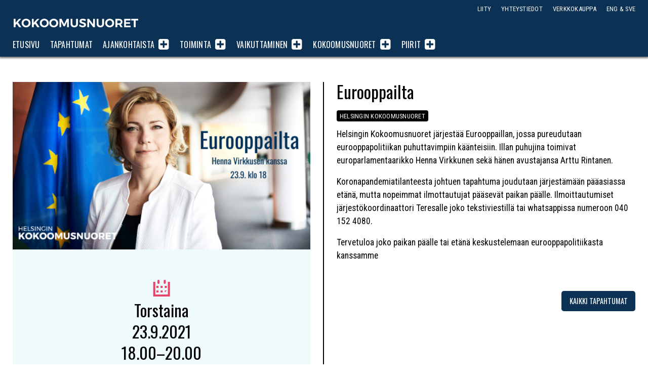

--- FILE ---
content_type: text/html; charset=UTF-8
request_url: https://www.kokoomusnuoret.fi/tapahtumat/eurooppailta/
body_size: 9258
content:
<!doctype html>

<html class="no-js" lang="fi" >

<head>
	<meta charset="UTF-8">

	


				


			
<title>Eurooppailta - Kokoomusnuoret</title>
<meta name="description" content="Helsingin Kokoomusnuoret järjestää Eurooppaillan, jossa pureudutaan eurooppapolitiikan puhuttavimpiin käänteisiin. Illan puhujina toimivat europarlamentaarikko Henna Virkkunen sekä hä" />

<meta property="og:locale" 		content="fi_FI" />
<meta property="og:site_name"	content="Kokoomusnuoret" />
<meta property="og:type"   content="website" />
<meta property="og:url" 	content="https://www.kokoomusnuoret.fi/tapahtumat/eurooppailta/" />
<meta property="og:title"	content="Eurooppailta - Kokoomusnuoret" />
<meta property="og:description"	content="Helsingin Kokoomusnuoret järjestää Eurooppaillan, jossa pureudutaan eurooppapolitiikan puhuttavimpiin käänteisiin. Illan puhujina toimivat europarlamentaarikko Henna Virkkunen sekä hä" />
<meta property="og:image" content="https://www.kokoomusnuoret.fi/wp-content/uploads/2021/09/painting-blog-banner-45.png" />
<meta property="fb:app_id" content="1536798383205352" />

<meta name="twitter:card" content="summary_large_image" />
<meta name="twitter:title" content="Eurooppailta - Kokoomusnuoret" />
<meta name="twitter:text:description"  content="Helsingin Kokoomusnuoret järjestää Eurooppaillan, jossa pureudutaan eurooppapolitiikan puhuttavimpiin käänteisiin. Illan puhujina toimivat europarlamentaarikko Henna Virkkunen sekä hä" />

<meta name="twitter:image" content="https://www.kokoomusnuoret.fi/wp-content/uploads/2021/09/painting-blog-banner-45.png" />
<meta name="twitter:url" content="https://www.kokoomusnuoret.fi/tapahtumat/eurooppailta/" />

<link rel="alternate" href="https://www.kokoomusnuoret.fi/tapahtumat/eurooppailta/" hreflang="fi" />

	<meta name="viewport" content="width=device-width, initial-scale=1, maximum-scale=1, user-scalable=no"/>

	<meta name="theme-color" content="#0E3253" />
	
		<link rel="shortcut icon" type="image/png" href="https://www.kokoomusnuoret.fi/wp-content/themes/knl2020/favicon.png?v=1.1">
	<link rel="alternate" type="application/rss+xml" title="Kokoomusnuoret Feed" href="https://www.kokoomusnuoret.fi/feed/">

<meta name='robots' content='max-image-preview:large' />
	<style>img:is([sizes="auto" i], [sizes^="auto," i]) { contain-intrinsic-size: 3000px 1500px }</style>
	<!-- Jetpack Site Verification Tags -->
<meta name="google-site-verification" content="g14EMojS-I4c90QpKPvBV3xwEXcl7Zi1Lrpiscf3Uz4" />
<link rel='dns-prefetch' href='//cdnjs.cloudflare.com' />
<link rel='dns-prefetch' href='//secure.gravatar.com' />
<link rel='dns-prefetch' href='//www.googletagmanager.com' />
<link rel='dns-prefetch' href='//stats.wp.com' />
<link rel='dns-prefetch' href='//jetpack.wordpress.com' />
<link rel='dns-prefetch' href='//s0.wp.com' />
<link rel='dns-prefetch' href='//public-api.wordpress.com' />
<link rel='dns-prefetch' href='//0.gravatar.com' />
<link rel='dns-prefetch' href='//1.gravatar.com' />
<link rel='dns-prefetch' href='//2.gravatar.com' />
<link rel='stylesheet' id='sbi_styles-css' href='https://www.kokoomusnuoret.fi/wp-content/plugins/instagram-feed-pro/css/sbi-styles.min.css' type='text/css' media='all' />
<link rel='stylesheet' id='wp-block-library-css' href='https://www.kokoomusnuoret.fi/wp-includes/css/dist/block-library/style.min.css' type='text/css' media='all' />
<style id='classic-theme-styles-inline-css' type='text/css'>
/*! This file is auto-generated */
.wp-block-button__link{color:#fff;background-color:#32373c;border-radius:9999px;box-shadow:none;text-decoration:none;padding:calc(.667em + 2px) calc(1.333em + 2px);font-size:1.125em}.wp-block-file__button{background:#32373c;color:#fff;text-decoration:none}
</style>
<style id='co-authors-plus-coauthors-style-inline-css' type='text/css'>
.wp-block-co-authors-plus-coauthors.is-layout-flow [class*=wp-block-co-authors-plus]{display:inline}

</style>
<style id='co-authors-plus-avatar-style-inline-css' type='text/css'>
.wp-block-co-authors-plus-avatar :where(img){height:auto;max-width:100%;vertical-align:bottom}.wp-block-co-authors-plus-coauthors.is-layout-flow .wp-block-co-authors-plus-avatar :where(img){vertical-align:middle}.wp-block-co-authors-plus-avatar:is(.alignleft,.alignright){display:table}.wp-block-co-authors-plus-avatar.aligncenter{display:table;margin-inline:auto}

</style>
<style id='co-authors-plus-image-style-inline-css' type='text/css'>
.wp-block-co-authors-plus-image{margin-bottom:0}.wp-block-co-authors-plus-image :where(img){height:auto;max-width:100%;vertical-align:bottom}.wp-block-co-authors-plus-coauthors.is-layout-flow .wp-block-co-authors-plus-image :where(img){vertical-align:middle}.wp-block-co-authors-plus-image:is(.alignfull,.alignwide) :where(img){width:100%}.wp-block-co-authors-plus-image:is(.alignleft,.alignright){display:table}.wp-block-co-authors-plus-image.aligncenter{display:table;margin-inline:auto}

</style>
<link rel='stylesheet' id='mediaelement-css' href='https://www.kokoomusnuoret.fi/wp-includes/js/mediaelement/mediaelementplayer-legacy.min.css' type='text/css' media='all' />
<link rel='stylesheet' id='wp-mediaelement-css' href='https://www.kokoomusnuoret.fi/wp-includes/js/mediaelement/wp-mediaelement.min.css' type='text/css' media='all' />
<style id='jetpack-sharing-buttons-style-inline-css' type='text/css'>
.jetpack-sharing-buttons__services-list{display:flex;flex-direction:row;flex-wrap:wrap;gap:0;list-style-type:none;margin:5px;padding:0}.jetpack-sharing-buttons__services-list.has-small-icon-size{font-size:12px}.jetpack-sharing-buttons__services-list.has-normal-icon-size{font-size:16px}.jetpack-sharing-buttons__services-list.has-large-icon-size{font-size:24px}.jetpack-sharing-buttons__services-list.has-huge-icon-size{font-size:36px}@media print{.jetpack-sharing-buttons__services-list{display:none!important}}.editor-styles-wrapper .wp-block-jetpack-sharing-buttons{gap:0;padding-inline-start:0}ul.jetpack-sharing-buttons__services-list.has-background{padding:1.25em 2.375em}
</style>
<style id='global-styles-inline-css' type='text/css'>
:root{--wp--preset--aspect-ratio--square: 1;--wp--preset--aspect-ratio--4-3: 4/3;--wp--preset--aspect-ratio--3-4: 3/4;--wp--preset--aspect-ratio--3-2: 3/2;--wp--preset--aspect-ratio--2-3: 2/3;--wp--preset--aspect-ratio--16-9: 16/9;--wp--preset--aspect-ratio--9-16: 9/16;--wp--preset--color--black: #000000;--wp--preset--color--cyan-bluish-gray: #abb8c3;--wp--preset--color--white: #ffffff;--wp--preset--color--pale-pink: #f78da7;--wp--preset--color--vivid-red: #cf2e2e;--wp--preset--color--luminous-vivid-orange: #ff6900;--wp--preset--color--luminous-vivid-amber: #fcb900;--wp--preset--color--light-green-cyan: #7bdcb5;--wp--preset--color--vivid-green-cyan: #00d084;--wp--preset--color--pale-cyan-blue: #8ed1fc;--wp--preset--color--vivid-cyan-blue: #0693e3;--wp--preset--color--vivid-purple: #9b51e0;--wp--preset--gradient--vivid-cyan-blue-to-vivid-purple: linear-gradient(135deg,rgba(6,147,227,1) 0%,rgb(155,81,224) 100%);--wp--preset--gradient--light-green-cyan-to-vivid-green-cyan: linear-gradient(135deg,rgb(122,220,180) 0%,rgb(0,208,130) 100%);--wp--preset--gradient--luminous-vivid-amber-to-luminous-vivid-orange: linear-gradient(135deg,rgba(252,185,0,1) 0%,rgba(255,105,0,1) 100%);--wp--preset--gradient--luminous-vivid-orange-to-vivid-red: linear-gradient(135deg,rgba(255,105,0,1) 0%,rgb(207,46,46) 100%);--wp--preset--gradient--very-light-gray-to-cyan-bluish-gray: linear-gradient(135deg,rgb(238,238,238) 0%,rgb(169,184,195) 100%);--wp--preset--gradient--cool-to-warm-spectrum: linear-gradient(135deg,rgb(74,234,220) 0%,rgb(151,120,209) 20%,rgb(207,42,186) 40%,rgb(238,44,130) 60%,rgb(251,105,98) 80%,rgb(254,248,76) 100%);--wp--preset--gradient--blush-light-purple: linear-gradient(135deg,rgb(255,206,236) 0%,rgb(152,150,240) 100%);--wp--preset--gradient--blush-bordeaux: linear-gradient(135deg,rgb(254,205,165) 0%,rgb(254,45,45) 50%,rgb(107,0,62) 100%);--wp--preset--gradient--luminous-dusk: linear-gradient(135deg,rgb(255,203,112) 0%,rgb(199,81,192) 50%,rgb(65,88,208) 100%);--wp--preset--gradient--pale-ocean: linear-gradient(135deg,rgb(255,245,203) 0%,rgb(182,227,212) 50%,rgb(51,167,181) 100%);--wp--preset--gradient--electric-grass: linear-gradient(135deg,rgb(202,248,128) 0%,rgb(113,206,126) 100%);--wp--preset--gradient--midnight: linear-gradient(135deg,rgb(2,3,129) 0%,rgb(40,116,252) 100%);--wp--preset--font-size--small: 13px;--wp--preset--font-size--medium: 20px;--wp--preset--font-size--large: 36px;--wp--preset--font-size--x-large: 42px;--wp--preset--spacing--20: 0.44rem;--wp--preset--spacing--30: 0.67rem;--wp--preset--spacing--40: 1rem;--wp--preset--spacing--50: 1.5rem;--wp--preset--spacing--60: 2.25rem;--wp--preset--spacing--70: 3.38rem;--wp--preset--spacing--80: 5.06rem;--wp--preset--shadow--natural: 6px 6px 9px rgba(0, 0, 0, 0.2);--wp--preset--shadow--deep: 12px 12px 50px rgba(0, 0, 0, 0.4);--wp--preset--shadow--sharp: 6px 6px 0px rgba(0, 0, 0, 0.2);--wp--preset--shadow--outlined: 6px 6px 0px -3px rgba(255, 255, 255, 1), 6px 6px rgba(0, 0, 0, 1);--wp--preset--shadow--crisp: 6px 6px 0px rgba(0, 0, 0, 1);}:where(.is-layout-flex){gap: 0.5em;}:where(.is-layout-grid){gap: 0.5em;}body .is-layout-flex{display: flex;}.is-layout-flex{flex-wrap: wrap;align-items: center;}.is-layout-flex > :is(*, div){margin: 0;}body .is-layout-grid{display: grid;}.is-layout-grid > :is(*, div){margin: 0;}:where(.wp-block-columns.is-layout-flex){gap: 2em;}:where(.wp-block-columns.is-layout-grid){gap: 2em;}:where(.wp-block-post-template.is-layout-flex){gap: 1.25em;}:where(.wp-block-post-template.is-layout-grid){gap: 1.25em;}.has-black-color{color: var(--wp--preset--color--black) !important;}.has-cyan-bluish-gray-color{color: var(--wp--preset--color--cyan-bluish-gray) !important;}.has-white-color{color: var(--wp--preset--color--white) !important;}.has-pale-pink-color{color: var(--wp--preset--color--pale-pink) !important;}.has-vivid-red-color{color: var(--wp--preset--color--vivid-red) !important;}.has-luminous-vivid-orange-color{color: var(--wp--preset--color--luminous-vivid-orange) !important;}.has-luminous-vivid-amber-color{color: var(--wp--preset--color--luminous-vivid-amber) !important;}.has-light-green-cyan-color{color: var(--wp--preset--color--light-green-cyan) !important;}.has-vivid-green-cyan-color{color: var(--wp--preset--color--vivid-green-cyan) !important;}.has-pale-cyan-blue-color{color: var(--wp--preset--color--pale-cyan-blue) !important;}.has-vivid-cyan-blue-color{color: var(--wp--preset--color--vivid-cyan-blue) !important;}.has-vivid-purple-color{color: var(--wp--preset--color--vivid-purple) !important;}.has-black-background-color{background-color: var(--wp--preset--color--black) !important;}.has-cyan-bluish-gray-background-color{background-color: var(--wp--preset--color--cyan-bluish-gray) !important;}.has-white-background-color{background-color: var(--wp--preset--color--white) !important;}.has-pale-pink-background-color{background-color: var(--wp--preset--color--pale-pink) !important;}.has-vivid-red-background-color{background-color: var(--wp--preset--color--vivid-red) !important;}.has-luminous-vivid-orange-background-color{background-color: var(--wp--preset--color--luminous-vivid-orange) !important;}.has-luminous-vivid-amber-background-color{background-color: var(--wp--preset--color--luminous-vivid-amber) !important;}.has-light-green-cyan-background-color{background-color: var(--wp--preset--color--light-green-cyan) !important;}.has-vivid-green-cyan-background-color{background-color: var(--wp--preset--color--vivid-green-cyan) !important;}.has-pale-cyan-blue-background-color{background-color: var(--wp--preset--color--pale-cyan-blue) !important;}.has-vivid-cyan-blue-background-color{background-color: var(--wp--preset--color--vivid-cyan-blue) !important;}.has-vivid-purple-background-color{background-color: var(--wp--preset--color--vivid-purple) !important;}.has-black-border-color{border-color: var(--wp--preset--color--black) !important;}.has-cyan-bluish-gray-border-color{border-color: var(--wp--preset--color--cyan-bluish-gray) !important;}.has-white-border-color{border-color: var(--wp--preset--color--white) !important;}.has-pale-pink-border-color{border-color: var(--wp--preset--color--pale-pink) !important;}.has-vivid-red-border-color{border-color: var(--wp--preset--color--vivid-red) !important;}.has-luminous-vivid-orange-border-color{border-color: var(--wp--preset--color--luminous-vivid-orange) !important;}.has-luminous-vivid-amber-border-color{border-color: var(--wp--preset--color--luminous-vivid-amber) !important;}.has-light-green-cyan-border-color{border-color: var(--wp--preset--color--light-green-cyan) !important;}.has-vivid-green-cyan-border-color{border-color: var(--wp--preset--color--vivid-green-cyan) !important;}.has-pale-cyan-blue-border-color{border-color: var(--wp--preset--color--pale-cyan-blue) !important;}.has-vivid-cyan-blue-border-color{border-color: var(--wp--preset--color--vivid-cyan-blue) !important;}.has-vivid-purple-border-color{border-color: var(--wp--preset--color--vivid-purple) !important;}.has-vivid-cyan-blue-to-vivid-purple-gradient-background{background: var(--wp--preset--gradient--vivid-cyan-blue-to-vivid-purple) !important;}.has-light-green-cyan-to-vivid-green-cyan-gradient-background{background: var(--wp--preset--gradient--light-green-cyan-to-vivid-green-cyan) !important;}.has-luminous-vivid-amber-to-luminous-vivid-orange-gradient-background{background: var(--wp--preset--gradient--luminous-vivid-amber-to-luminous-vivid-orange) !important;}.has-luminous-vivid-orange-to-vivid-red-gradient-background{background: var(--wp--preset--gradient--luminous-vivid-orange-to-vivid-red) !important;}.has-very-light-gray-to-cyan-bluish-gray-gradient-background{background: var(--wp--preset--gradient--very-light-gray-to-cyan-bluish-gray) !important;}.has-cool-to-warm-spectrum-gradient-background{background: var(--wp--preset--gradient--cool-to-warm-spectrum) !important;}.has-blush-light-purple-gradient-background{background: var(--wp--preset--gradient--blush-light-purple) !important;}.has-blush-bordeaux-gradient-background{background: var(--wp--preset--gradient--blush-bordeaux) !important;}.has-luminous-dusk-gradient-background{background: var(--wp--preset--gradient--luminous-dusk) !important;}.has-pale-ocean-gradient-background{background: var(--wp--preset--gradient--pale-ocean) !important;}.has-electric-grass-gradient-background{background: var(--wp--preset--gradient--electric-grass) !important;}.has-midnight-gradient-background{background: var(--wp--preset--gradient--midnight) !important;}.has-small-font-size{font-size: var(--wp--preset--font-size--small) !important;}.has-medium-font-size{font-size: var(--wp--preset--font-size--medium) !important;}.has-large-font-size{font-size: var(--wp--preset--font-size--large) !important;}.has-x-large-font-size{font-size: var(--wp--preset--font-size--x-large) !important;}
:where(.wp-block-post-template.is-layout-flex){gap: 1.25em;}:where(.wp-block-post-template.is-layout-grid){gap: 1.25em;}
:where(.wp-block-columns.is-layout-flex){gap: 2em;}:where(.wp-block-columns.is-layout-grid){gap: 2em;}
:root :where(.wp-block-pullquote){font-size: 1.5em;line-height: 1.6;}
</style>
<link rel='stylesheet' id='ctf_styles-css' href='https://www.kokoomusnuoret.fi/wp-content/plugins/custom-twitter-feeds-pro/css/ctf-styles.min.css' type='text/css' media='all' />
<link rel='stylesheet' id='ppress-frontend-css' href='https://www.kokoomusnuoret.fi/wp-content/plugins/wp-user-avatar/assets/css/frontend.min.css' type='text/css' media='all' />
<link rel='stylesheet' id='ppress-flatpickr-css' href='https://www.kokoomusnuoret.fi/wp-content/plugins/wp-user-avatar/assets/flatpickr/flatpickr.min.css' type='text/css' media='all' />
<link rel='stylesheet' id='ppress-select2-css' href='https://www.kokoomusnuoret.fi/wp-content/plugins/wp-user-avatar/assets/select2/select2.min.css' type='text/css' media='all' />
<link rel='stylesheet' id='knl2020-stylesheet-css' href='https://www.kokoomusnuoret.fi/wp-content/themes/knl2020/dist/style.css?v=1.5' type='text/css' media='all' />
<script type="text/javascript" src="https://cdnjs.cloudflare.com/ajax/libs/jquery/2.2.4/jquery.min.js" id="jquery-js"></script>
<script type="text/javascript" src="https://www.kokoomusnuoret.fi/wp-content/plugins/wp-user-avatar/assets/flatpickr/flatpickr.min.js" id="ppress-flatpickr-js"></script>
<script type="text/javascript" src="https://www.kokoomusnuoret.fi/wp-content/plugins/wp-user-avatar/assets/select2/select2.min.js" id="ppress-select2-js"></script>

<!-- Google tag (gtag.js) snippet added by Site Kit -->
<!-- Google Analytics snippet added by Site Kit -->
<script type="text/javascript" src="https://www.googletagmanager.com/gtag/js?id=GT-WV84JT2" id="google_gtagjs-js" async></script>
<script type="text/javascript" id="google_gtagjs-js-after">
/* <![CDATA[ */
window.dataLayer = window.dataLayer || [];function gtag(){dataLayer.push(arguments);}
gtag("set","linker",{"domains":["www.kokoomusnuoret.fi"]});
gtag("js", new Date());
gtag("set", "developer_id.dZTNiMT", true);
gtag("config", "GT-WV84JT2");
 window._googlesitekit = window._googlesitekit || {}; window._googlesitekit.throttledEvents = []; window._googlesitekit.gtagEvent = (name, data) => { var key = JSON.stringify( { name, data } ); if ( !! window._googlesitekit.throttledEvents[ key ] ) { return; } window._googlesitekit.throttledEvents[ key ] = true; setTimeout( () => { delete window._googlesitekit.throttledEvents[ key ]; }, 5 ); gtag( "event", name, { ...data, event_source: "site-kit" } ); }; 
/* ]]> */
</script>
<link rel="https://api.w.org/" href="https://www.kokoomusnuoret.fi/wp-json/" /><link rel="canonical" href="https://www.kokoomusnuoret.fi/tapahtumat/eurooppailta/" />
<link rel='shortlink' href='https://www.kokoomusnuoret.fi/?p=17761' />
<link rel="alternate" title="oEmbed (JSON)" type="application/json+oembed" href="https://www.kokoomusnuoret.fi/wp-json/oembed/1.0/embed?url=https%3A%2F%2Fwww.kokoomusnuoret.fi%2Ftapahtumat%2Feurooppailta%2F" />
<link rel="alternate" title="oEmbed (XML)" type="text/xml+oembed" href="https://www.kokoomusnuoret.fi/wp-json/oembed/1.0/embed?url=https%3A%2F%2Fwww.kokoomusnuoret.fi%2Ftapahtumat%2Feurooppailta%2F&#038;format=xml" />
<meta name="generator" content="Site Kit by Google 1.170.0" />
<style>
.scroll-back-to-top-wrapper {
    position: fixed;
	opacity: 0;
	visibility: hidden;
	overflow: hidden;
	text-align: center;
	z-index: 99999999;
	font-size: 15px;
    background-color: #ed246b;
	color: #ffffff;
	width: 180px;
	height: 33px;
	line-height: 33px;
	margin-left: -90px;
	bottom: 0px;
	left: 50%;
	padding-top: 2px;
	border-top-left-radius: 10px;
	border-top-right-radius: 10px;
	-webkit-transition: all 0.5s ease-in-out;
	-moz-transition: all 0.5s ease-in-out;
	-ms-transition: all 0.5s ease-in-out;
	-o-transition: all 0.5s ease-in-out;
	transition: all 0.5s ease-in-out;
}
.scroll-back-to-top-wrapper:hover {
	background-color: #c91462;
  color: #ffffff;
}
.scroll-back-to-top-wrapper.show {
    visibility:visible;
    cursor:pointer;
	opacity: 1.0;
}
.scroll-back-to-top-wrapper i.fa {
	line-height: inherit;
}
.scroll-back-to-top-wrapper .fa-lg {
	vertical-align: 0;
}
</style>	<style>img#wpstats{display:none}</style>
		
<!-- Google Tag Manager snippet added by Site Kit -->
<script type="text/javascript">
/* <![CDATA[ */

			( function( w, d, s, l, i ) {
				w[l] = w[l] || [];
				w[l].push( {'gtm.start': new Date().getTime(), event: 'gtm.js'} );
				var f = d.getElementsByTagName( s )[0],
					j = d.createElement( s ), dl = l != 'dataLayer' ? '&l=' + l : '';
				j.async = true;
				j.src = 'https://www.googletagmanager.com/gtm.js?id=' + i + dl;
				f.parentNode.insertBefore( j, f );
			} )( window, document, 'script', 'dataLayer', 'GTM-PLDGBHBQ' );
			
/* ]]> */
</script>

<!-- End Google Tag Manager snippet added by Site Kit -->
<link rel="icon" href="https://www.kokoomusnuoret.fi/wp-content/uploads/2025/01/cropped-logo-nettisivujen-kuvakkeeksi-32x32.png" sizes="32x32" />
<link rel="icon" href="https://www.kokoomusnuoret.fi/wp-content/uploads/2025/01/cropped-logo-nettisivujen-kuvakkeeksi-192x192.png" sizes="192x192" />
<link rel="apple-touch-icon" href="https://www.kokoomusnuoret.fi/wp-content/uploads/2025/01/cropped-logo-nettisivujen-kuvakkeeksi-180x180.png" />
<meta name="msapplication-TileImage" content="https://www.kokoomusnuoret.fi/wp-content/uploads/2025/01/cropped-logo-nettisivujen-kuvakkeeksi-270x270.png" />

<link href=https://fonts.googleapis.com/css?family=Oswald:400,700|Roboto+Condensed:400,400i,700,700i" rel="stylesheet">

</head>

<body class="wp-singular event-template-default single single-event postid-17761 wp-theme-knl2020 antialiased">

<div class="topbar light">
	<div class="grid-container">
		<div class="grid-x grid-padding-x topbar__row">
	  	<div class="small-12 cell topbar__columns">

	  		<div class="logo headline--nomargin">
		  		<h1 class="logo__logo">
		  			<a 	href="https://www.kokoomusnuoret.fi/"
								title="Kokoomusnuoret">
								Kokoomusnuoret</a>
					</h1>
	  		</div>

	  		<div class="navigation__menutoggler"><span>Valikko</span> <i class="fa fa-align-justify"></i></div>

				<nav class="navigation">
		  		<ul class="navigation__nav">
					  <li class="navigation__item navigation__item--level_0"><a  href="https://www.kokoomusnuoret.fi/" class="navigation__item__link navigation__item__link--level_0">Etusivu</a></li>
<li class="navigation__item navigation__item--level_0"><a  href="https://www.kokoomusnuoret.fi/tapahtumat/" class="navigation__item__link navigation__item__link--level_0">Tapahtumat</a></li>
<li class="navigation__item navigation__item--level_0 navigation__item--has-subnav"><a  href="https://www.kokoomusnuoret.fi/ajankohtaista/" class="navigation__item__link navigation__item__link--level_0">Ajankohtaista</a><span class="navigation__subnavtoggler"><i class="fa fa-plus-square navigation__subnavtoggler__icon"></i></span>
	<ul class="navigation__subnav"><span>
<li class="navigation__item navigation__item--level_1"><a  href="https://www.kokoomusnuoret.fi/./kannanotot/" class="navigation__item__link navigation__item__link--level_1">Kannanotot</a></li>
<li class="navigation__item navigation__item--level_1"><a  href="https://www.kokoomusnuoret.fi/./tiedotteet/" class="navigation__item__link navigation__item__link--level_1">Tiedotteet</a></li>
<li class="navigation__item navigation__item--level_1"><a  href="https://www.kokoomusnuoret.fi/ajankohtaista/" class="navigation__item__link navigation__item__link--level_1">Kaikki artikkelit</a></li>
</ul>
</li>
<li class="navigation__item navigation__item--level_0 navigation__item--has-subnav"><a  href="https://www.kokoomusnuoret.fi/toiminta/" class="navigation__item__link navigation__item__link--level_0">Toiminta</a><span class="navigation__subnavtoggler"><i class="fa fa-plus-square navigation__subnavtoggler__icon"></i></span>
	<ul class="navigation__subnav"><span>
<li class="navigation__item navigation__item--level_1"><a  href="https://www.kokoomusnuoret.fi/tapahtumat/" class="navigation__item__link navigation__item__link--level_1">Tapahtumakalenteri</a></li>
<li class="navigation__item navigation__item--level_1"><a  href="https://www.kokoomusnuoret.fi/toiminta/valtakunnalliset-aktiivitapahtumat/" class="navigation__item__link navigation__item__link--level_1">Valtakunnalliset aktiivitapahtumat</a></li>
<li class="navigation__item navigation__item--level_1"><a  href="https://www.kokoomusnuoret.fi/toiminta/kurssit-ja-opintomatkat/" class="navigation__item__link navigation__item__link--level_1">Kurssit ja opintomatkat</a></li>
<li class="navigation__item navigation__item--level_1"><a  href="https://www.kokoomusnuoret.fi/toiminta/muut-tapahtumat/" class="navigation__item__link navigation__item__link--level_1">Muut tapahtumat</a></li>
<li class="navigation__item navigation__item--level_1"><a  href="https://www.kokoomusnuoret.fi/liity/" class="navigation__item__link navigation__item__link--level_1">Liity mukaan</a></li>
</ul>
</li>
<li class="navigation__item navigation__item--level_0 navigation__item--has-subnav"><a  href="https://www.kokoomusnuoret.fi/vaikuttaminen/" class="navigation__item__link navigation__item__link--level_0">Vaikuttaminen</a><span class="navigation__subnavtoggler"><i class="fa fa-plus-square navigation__subnavtoggler__icon"></i></span>
	<ul class="navigation__subnav"><span>
<li class="navigation__item navigation__item--level_1"><a  href="https://www.kokoomusnuoret.fi/vaikuttaminen/periaateohjelma/" class="navigation__item__link navigation__item__link--level_1">Periaatteet</a></li>
<li class="navigation__item navigation__item--level_1"><a  href="https://www.kokoomusnuoret.fi/vaikuttaminen/tavoiteohjelma/" class="navigation__item__link navigation__item__link--level_1">Tavoitteet</a></li>
<li class="navigation__item navigation__item--level_1"><a  href="https://www.kokoomusnuoret.fi/vaikuttaminen/julkaisut/" class="navigation__item__link navigation__item__link--level_1">Julkaisut</a></li>
<li class="navigation__item navigation__item--level_1"><a  href="https://www.kokoomusnuoret.fi/vaikuttaminen/poliittiset-verkostot/" class="navigation__item__link navigation__item__link--level_1">Poliittiset verkostot</a></li>
<li class="navigation__item navigation__item--level_1"><a  href="https://www.kokoomusnuoret.fi/vaikuttaminen/kansainvalisyys/" class="navigation__item__link navigation__item__link--level_1">Kansainvälinen vaikuttaminen</a></li>
</ul>
</li>
<li class="navigation__item navigation__item--level_0 navigation__item--has-subnav"><a  href="https://www.kokoomusnuoret.fi/jarjesto/" class="navigation__item__link navigation__item__link--level_0">Kokoomusnuoret</a><span class="navigation__subnavtoggler"><i class="fa fa-plus-square navigation__subnavtoggler__icon"></i></span>
	<ul class="navigation__subnav"><span>
<li class="navigation__item navigation__item--level_1"><a  href="https://www.kokoomusnuoret.fi/jarjesto/puolue/" class="navigation__item__link navigation__item__link--level_1">Puolue</a></li>
<li class="navigation__item navigation__item--level_1"><a  href="https://www.kokoomusnuoret.fi/jarjesto/liitto/" class="navigation__item__link navigation__item__link--level_1">Liitto</a></li>
<li class="navigation__item navigation__item--level_1"><a  href="https://www.kokoomusnuoret.fi/jarjesto/piirit/" class="navigation__item__link navigation__item__link--level_1">Piirijärjestöt</a></li>
<li class="navigation__item navigation__item--level_1"><a  href="https://www.kokoomusnuoret.fi/jarjesto/paikkarit/" class="navigation__item__link navigation__item__link--level_1">Paikallisyhdistykset</a></li>
<li class="navigation__item navigation__item--level_1"><a  href="https://www.kokoomusnuoret.fi/yhdenvertaisuus-kokoomusnuorissa/" class="navigation__item__link navigation__item__link--level_1">Yhdenvertaisuus Kokoomusnuorissa</a></li>
<li class="navigation__item navigation__item--level_1"><a  href="https://www.kokoomusnuoret.fi/jarjesto/asiakirjat/" class="navigation__item__link navigation__item__link--level_1">Asiakirjat</a></li>
<li class="navigation__item navigation__item--level_1"><a  href="https://www.kokoomusnuoret.fi/medialle/" class="navigation__item__link navigation__item__link--level_1">Medialle</a></li>
<li class="navigation__item navigation__item--level_1"><a  href="https://www.kokoomusnuoret.fi/kunnanvaltuutetut/" class="navigation__item__link navigation__item__link--level_1">Kunnanvaltuutetut</a></li>
</ul>
</li>
<li class="twinchildren navigation__item navigation__item--level_0 navigation__item--has-subnav"><a  href="https://www.kokoomusnuoret.fi/jarjesto/piirit/" class="navigation__item__link navigation__item__link--level_0">Piirit</a><span class="navigation__subnavtoggler"><i class="fa fa-plus-square navigation__subnavtoggler__icon"></i></span>
	<ul class="navigation__subnav"><span>
<li class="navigation__item navigation__item--level_1"><a  href="https://www.kokoomusnuoret.fi/piirit/helsinki/" class="navigation__item__link navigation__item__link--level_1">Helsinki</a></li>
<li class="navigation__item navigation__item--level_1"><a  href="https://www.kokoomusnuoret.fi/piirit/hame/" class="navigation__item__link navigation__item__link--level_1">Häme</a></li>
<li class="navigation__item navigation__item--level_1"><a  href="https://www.kokoomusnuoret.fi/piirit/kaakkois-suomi/" class="navigation__item__link navigation__item__link--level_1">Kaakkois-Suomi</a></li>
<li class="navigation__item navigation__item--level_1"><a  href="https://www.kokoomusnuoret.fi/piirit/keski-suomi/" class="navigation__item__link navigation__item__link--level_1">Keski-Suomi</a></li>
<li class="navigation__item navigation__item--level_1"><a  href="https://www.kokoomusnuoret.fi/piirit/oulu/" class="navigation__item__link navigation__item__link--level_1">Oulun Lääni</a></li>
<li class="navigation__item navigation__item--level_1"><a  href="https://www.kokoomusnuoret.fi/piirit/lappi/" class="navigation__item__link navigation__item__link--level_1">Lappi</a></li>
<li class="navigation__item navigation__item--level_1"><a  href="https://www.kokoomusnuoret.fi/piirit/pirkanmaa/" class="navigation__item__link navigation__item__link--level_1">Pirkanmaa</a></li>
<li class="navigation__item navigation__item--level_1"><a  href="https://www.kokoomusnuoret.fi/piirit/pohjanmaa/" class="navigation__item__link navigation__item__link--level_1">Pohjanmaa</a></li>
<li class="navigation__item navigation__item--level_1"><a  href="https://www.kokoomusnuoret.fi/piirit/satakunta/" class="navigation__item__link navigation__item__link--level_1">Satakunta</a></li>
<li class="navigation__item navigation__item--level_1"><a  href="https://www.kokoomusnuoret.fi/piirit/savo-karjala/" class="navigation__item__link navigation__item__link--level_1">Savo-Karjala</a></li>
<li class="navigation__item navigation__item--level_1"><a  href="https://www.kokoomusnuoret.fi/piirit/uusimaa/" class="navigation__item__link navigation__item__link--level_1">Uusimaa</a></li>
<li class="navigation__item navigation__item--level_1"><a  href="https://www.kokoomusnuoret.fi/piirit/varsinais-suomi/" class="navigation__item__link navigation__item__link--level_1">Varsinais-Suomi</a></li>
</ul>
</li>
				  </ul>
				</nav>

				<nav class="helpernav">
		  		<ul class="helpernav__nav">
					  <li class="helpernav__item"><a  href="https://www.kokoomusnuoret.fi/liity/" class="helpernav__item__link">Liity</a></li>
<li class="helpernav__item"><a  href="https://www.kokoomusnuoret.fi/yhteystiedot/" class="helpernav__item__link">Yhteystiedot</a></li>
<li class="helpernav__item"><a  href="https://kokoomusnuoret-kauppa.myspreadshop.fi" class="helpernav__item__link">Verkkokauppa</a></li>
<li class="helpernav__item"><a  href="https://www.kokoomusnuoret.fi/in-english-pa-svenska/" class="helpernav__item__link">ENG &#038; SVE</a></li>
				  </ul>
				</nav>

			</div>
		</div>
	</div>
</div>

<div class="container cf" role="document">

<div class="section section--haspadding ok-event__section cf">
		
						

						<div class="ok-event">
				<div class="grid-container">
					<div class="grid-x grid-padding-x align-center">

												<div class="small-12 medium-10 largish-8 large-6 cell ok-event__infocol">

																						<div class="ok-event__imagewrapper">
																		<figure class="ok-event__image">
									  <img src="https://www.kokoomusnuoret.fi/wp-content/uploads/2021/09/painting-blog-banner-45.png" >
									</figure>
								</div>
								

							<div class="ok-event__infobox">
																



<div 	class="ok-event__time">

	<i class="icon-calendar"></i>

		
							

					<p class="ok-event__weekday ok-event__weekday--starts">torstaina</p>
				<p class="ok-event__date">
			23.9.2021		</p>

					<p class="ok-event__clock">
				18.00–20.00			</p>
		
			
</div>

	<div class="ok-event__place">

		<i class="icon-location"></i>

					<p>Hybriditapahtuma</p>
				
	</div>
							</div>
						</div>
						
												<div class="small-12 medium-10 largish-8 large-6 cell">

														<div class="ok-event__content">

																<div class="headline headline--first headline--xlarge">
									<h1>Eurooppailta</h1>
								</div>

								<div class="helper__publisher ok-event__organizers">
									<span class="publisher-haslink">
				<a href="https://www.kokoomusnuoret.fi/piirit/helsinki/">Helsingin Kokoomusnuoret</a>
			</span>
			
		</div>								
																<div class="helper__content ok-event__content__body">
									<p>Helsingin Kokoomusnuoret järjestää Eurooppaillan, jossa pureudutaan eurooppapolitiikan puhuttavimpiin käänteisiin. Illan puhujina toimivat europarlamentaarikko Henna Virkkunen sekä hänen avustajansa Arttu Rintanen.</p>
<p>Koronapandemiatilanteesta johtuen tapahtuma joudutaan järjestämään pääasiassa etänä, mutta nopeimmat ilmottautujat pääsevät paikan päälle. Ilmoittautumiset järjestökoordinaattori Teresalle joko tekstiviestillä tai whatsappissa numeroon 040 152 4080.</p>
<p>Tervetuloa joko paikan päälle tai etänä keskustelemaan eurooppapolitiikasta kanssamme</p>
								</div>

																
																<div class="likes likes--tight">
																	</div>
							</div>

														<div class="ok-event__otherslink">
								<a class="button button--blue" href="https://www.kokoomusnuoret.fi/tapahtumat/" title="All events">
									Kaikki tapahtumat								</a>
							</div>
						</div>
						
					</div>
				</div>
			</div>
		
			
</div>


</div><!-- Container End -->

<div class="full-width footer-widget footer light">
	<div class="grid-container">
		<div class="grid-x grid-margin-x">
		
			<div class="small-12 largish-6 cell">
				




	<div class="mininews">

		<div class="headline headline--first headline--medium"><h4 class="widget-title"><a href="http://www.kokoomusnuoret.fi/ajankohtaista">Ajankohtaista</a></h4></div>

		<div class="mininews__list">
							<div 	class="mininews__item">
					<a href="https://www.kokoomusnuoret.fi/kannanotot/2026/01/kokoomusnuoret-kd-nuoret-suomen-karkotettava-iranin-suurlahettilas/" title="Kokoomusnuoret &#038; KD Nuoret: Suomen karkotettava Iranin suurlähettiläs">
						<time class="helper__published" datetime="2026-01-19T15:37:19+02:00">19.1.2026</time>
						<div class="headline--nomargin">
							<h4>Kokoomusnuoret &#038; KD Nuoret: Suomen karkotettava Iranin suurlähettiläs</h4>
						</div>
					</a>
				</div>
							<div 	class="mininews__item">
					<a href="https://www.kokoomusnuoret.fi/kannanotot/2026/01/lapin-kokoomusnuoret-poistetaan-kasvun-esteita-vapaa-poisto-oikeus-kayttoon/" title="Lapin Kokoomusnuoret: Poistetaan kasvun esteitä – vapaa poisto-oikeus käyttöön!">
						<time class="helper__published" datetime="2026-01-15T13:51:28+02:00">15.1.2026</time>
						<div class="headline--nomargin">
							<h4>Lapin Kokoomusnuoret: Poistetaan kasvun esteitä – vapaa poisto-oikeus käyttöön!</h4>
						</div>
					</a>
				</div>
							<div 	class="mininews__item">
					<a href="https://www.kokoomusnuoret.fi/kannanotot/2026/01/savo-karjalan-kokoomusnuoret-solidaarisuutta-iranin-mielenosoittajille/" title="Savo-Karjalan Kokoomusnuoret: Solidaarisuutta Iranin mielenosoittajille!">
						<time class="helper__published" datetime="2026-01-12T14:18:52+02:00">12.1.2026</time>
						<div class="headline--nomargin">
							<h4>Savo-Karjalan Kokoomusnuoret: Solidaarisuutta Iranin mielenosoittajille!</h4>
						</div>
					</a>
				</div>
							<div 	class="mininews__item">
					<a href="https://www.kokoomusnuoret.fi/tiedotteet/2026/01/kokoomusnuorten-poliittisten-verkostojen-seka-kansainvalisen-jaoston-vetajat-valittu-vuodelle-2026/" title="Kokoomusnuorten poliittisten verkostojen sekä kansainvälisen jaoston vetäjät valittu vuodelle 2026">
						<time class="helper__published" datetime="2026-01-12T11:39:37+02:00">12.1.2026</time>
						<div class="headline--nomargin">
							<h4>Kokoomusnuorten poliittisten verkostojen sekä kansainvälisen jaoston vetäjät valittu vuodelle 2026</h4>
						</div>
					</a>
				</div>
					</div>

	</div>


							</div>

			<div class="small-12 largish-6 cell">

				<div class="footer__contacts">
					<div class="headline headline--first headline--medium footer__contacts__headline">
						<h3>Kokoomusnuoret</h3>
					</div>
											<p>Töölönkatu 3</p>
																<p>00100 Helsinki</p>
																										<p>
							<a href="&#x6d;&#x61;&#x69;&#x6c;&#x74;&#x6f;&#x3a;&#x69;&#110;&#102;&#111;&#64;&#107;&#111;&#107;oomu&#x73;&#x6e;&#x75;&#x6f;&#x72;&#x65;&#x74;&#x2e;&#x66;&#105;">
								&#x69;&#x6e;&#x66;&#x6f;&#x40;&#x6b;&#x6f;&#x6b;&#x6f;&#x6f;&#x6d;&#x75;&#x73;&#x6e;&#x75;&#x6f;&#x72;&#x65;&#x74;&#x2e;&#x66;&#x69;							</a>
						</p>
																<div class="button button--white">
							<a href="https://www.kokoomusnuoret.fi/yhteystiedot/" title="Kokoomusnuorten yhteystiedot">
								Kaikki yhteystiedot
							</a>
						</div>
									</div>

									<div class="headline headline--medium">
						<h3>Kokoomusnuoret somessa</h3>
					</div>
				
				<p class="footer__icons">

										<a class="footer__icons__link" title="Kokoomusnuoret - Facebook" target="_blank" href="http://www.facebook.com/kokoomusnuoret"><i class="fa fa-facebook-square"></i></a>
					
										<a class="footer__icons__link" title="Kokoomusnuoret - Twitter" target="_blank" href="http://www.twitter.com/kokoomusnuoret"><i class="fa fa-twitter-square"></i></a>
					
										<a class="footer__icons__link" title="Kokoomusnuoret - Instagram" target="_blank" href="http://www.instagram.com/kokoomusnuoret"><i class="fa fa-instagram"></i></a>
					
					
					
					
										<a class="footer__icons__link" title="Kokoomusnuoret - RSS" target="_blank" href="http://www.kokoomusnuoret.fi/feed"><i class="fa fa-rss-square"></i></a>
									</p>

									<div class="footer__legallinks">
																			<p><a href="https://www.kokoomusnuoret.fi/tietosuojaseloste-liittymislomake/"
										target=""
										title="Tietosuojaseloste - Jäseneksi liittyminen">
								Tietosuojaseloste - Jäseneksi liittyminen							</a></p>
													<p><a href="https://www.kokoomusnuoret.fi/tietosuojaseloste-tapahtumat-ja-poliittiset-verkostot/"
										target=""
										title="Tietosuojaseloste - Tapahtumat ja poliittiset verkostot">
								Tietosuojaseloste - Tapahtumat ja poliittiset verkostot							</a></p>
													<p><a href="https://www.kokoomusnuoret.fi/yhdenvertaisuus-kokoomusnuorissa/"
										target=""
										title="Yhdenvertaisuus Kokoomusnuorissa">
								Yhdenvertaisuus Kokoomusnuorissa							</a></p>
													<p><a href="https://www.kokoomusnuoret.fi/evastekaytannot/"
										target=""
										title="Evästekäytännöt">
								Evästekäytännöt							</a></p>
												<p>
							[cookies_revoke]						</p>
					</div>
				
														<div class="map">
						<div class="map__body">
							<div class="map__map">
								<div 	class="marker"
											data-lat="60.1738814"
											data-lng="24.9313145"
											data-zoom="13"></div>
							</div>
						</div>
					</div>
							</div>

		</div>
	</div>
</div>

<script type="speculationrules">
{"prefetch":[{"source":"document","where":{"and":[{"href_matches":"\/*"},{"not":{"href_matches":["\/wp-*.php","\/wp-admin\/*","\/wp-content\/uploads\/*","\/wp-content\/*","\/wp-content\/plugins\/*","\/wp-content\/themes\/knl2020\/*","\/*\\?(.+)"]}},{"not":{"selector_matches":"a[rel~=\"nofollow\"]"}},{"not":{"selector_matches":".no-prefetch, .no-prefetch a"}}]},"eagerness":"conservative"}]}
</script>
<div class="scroll-back-to-top-wrapper">
	<span class="scroll-back-to-top-inner">
					TAKAISIN YLÖS			</span>
</div><!-- Custom Feeds for Instagram JS -->
<script type="text/javascript">
var sbiajaxurl = "https://www.kokoomusnuoret.fi/wp-admin/admin-ajax.php";

</script>
		<!-- Google Tag Manager (noscript) snippet added by Site Kit -->
		<noscript>
			<iframe src="https://www.googletagmanager.com/ns.html?id=GTM-PLDGBHBQ" height="0" width="0" style="display:none;visibility:hidden"></iframe>
		</noscript>
		<!-- End Google Tag Manager (noscript) snippet added by Site Kit -->
		<script type="text/javascript" id="scroll-back-to-top-js-extra">
/* <![CDATA[ */
var scrollBackToTop = {"scrollDuration":"350","fadeDuration":"0.5"};
/* ]]> */
</script>
<script type="text/javascript" src="https://www.kokoomusnuoret.fi/wp-content/plugins/scroll-back-to-top/assets/js/scroll-back-to-top.js" id="scroll-back-to-top-js"></script>
<script type="text/javascript" id="ppress-frontend-script-js-extra">
/* <![CDATA[ */
var pp_ajax_form = {"ajaxurl":"https:\/\/www.kokoomusnuoret.fi\/wp-admin\/admin-ajax.php","confirm_delete":"Are you sure?","deleting_text":"Deleting...","deleting_error":"An error occurred. Please try again.","nonce":"54ea4547bd","disable_ajax_form":"false","is_checkout":"0","is_checkout_tax_enabled":"0","is_checkout_autoscroll_enabled":"true"};
/* ]]> */
</script>
<script type="text/javascript" src="https://www.kokoomusnuoret.fi/wp-content/plugins/wp-user-avatar/assets/js/frontend.min.js" id="ppress-frontend-script-js"></script>
<script type="text/javascript" src="https://www.kokoomusnuoret.fi/wp-includes/js/comment-reply.min.js" id="comment-reply-js" async="async" data-wp-strategy="async"></script>
<script type="text/javascript" src="https://cdnjs.cloudflare.com/ajax/libs/modernizr/2.8.3/modernizr.min.js" id="modernizr-js"></script>
<script type="text/javascript" src="https://www.kokoomusnuoret.fi/wp-content/themes/knl2020/dist/vendors.min.js" id="vendors-js"></script>
<script type="text/javascript" src="https://www.kokoomusnuoret.fi/wp-content/themes/knl2020/dist/main.min.js" id="components-js"></script>
<script type="text/javascript" id="ph_eventfilter-js-extra">
/* <![CDATA[ */
var ph_eventfilter_data = {"ajaxurl":"https:\/\/www.kokoomusnuoret.fi\/wp-admin\/admin-ajax.php","posts":"{\"page\":0,\"event\":\"eurooppailta\",\"post_type\":\"event\",\"name\":\"eurooppailta\",\"error\":\"\",\"m\":\"\",\"p\":0,\"post_parent\":\"\",\"subpost\":\"\",\"subpost_id\":\"\",\"attachment\":\"\",\"attachment_id\":0,\"pagename\":\"\",\"page_id\":0,\"second\":\"\",\"minute\":\"\",\"hour\":\"\",\"day\":0,\"monthnum\":0,\"year\":0,\"w\":0,\"category_name\":\"\",\"tag\":\"\",\"cat\":\"\",\"tag_id\":\"\",\"author\":\"\",\"author_name\":\"\",\"feed\":\"\",\"tb\":\"\",\"paged\":0,\"meta_key\":\"\",\"meta_value\":\"\",\"preview\":\"\",\"s\":\"\",\"sentence\":\"\",\"title\":\"\",\"fields\":\"all\",\"menu_order\":\"\",\"embed\":\"\",\"category__in\":[],\"category__not_in\":[],\"category__and\":[],\"post__in\":[],\"post__not_in\":[],\"post_name__in\":[],\"tag__in\":[],\"tag__not_in\":[],\"tag__and\":[],\"tag_slug__in\":[],\"tag_slug__and\":[],\"post_parent__in\":[],\"post_parent__not_in\":[],\"author__in\":[],\"author__not_in\":[],\"search_columns\":[],\"ignore_sticky_posts\":false,\"suppress_filters\":false,\"cache_results\":true,\"update_post_term_cache\":true,\"update_menu_item_cache\":false,\"lazy_load_term_meta\":true,\"update_post_meta_cache\":true,\"posts_per_page\":24,\"nopaging\":false,\"comments_per_page\":\"50\",\"no_found_rows\":false,\"order\":\"DESC\"}","ajax_nonce":"36201ac8be"};
/* ]]> */
</script>
<script type="text/javascript" src="https://www.kokoomusnuoret.fi/wp-content/themes/knl2020/dist/ph_eventfilter.min.js" id="ph_eventfilter-js"></script>
<script type="text/javascript" id="jetpack-stats-js-before">
/* <![CDATA[ */
_stq = window._stq || [];
_stq.push([ "view", {"v":"ext","blog":"80464307","post":"17761","tz":"2","srv":"www.kokoomusnuoret.fi","j":"1:15.4"} ]);
_stq.push([ "clickTrackerInit", "80464307", "17761" ]);
/* ]]> */
</script>
<script type="text/javascript" src="https://stats.wp.com/e-202604.js" id="jetpack-stats-js" defer="defer" data-wp-strategy="defer"></script>
<script type="text/javascript" src="https://maps.googleapis.com/maps/api/js?key=AIzaSyAXuEfeLcL6nWNnyXX3Mpvsvcp9DncQWDA" id="googlemap-js-js"></script>

</body>
</html>
